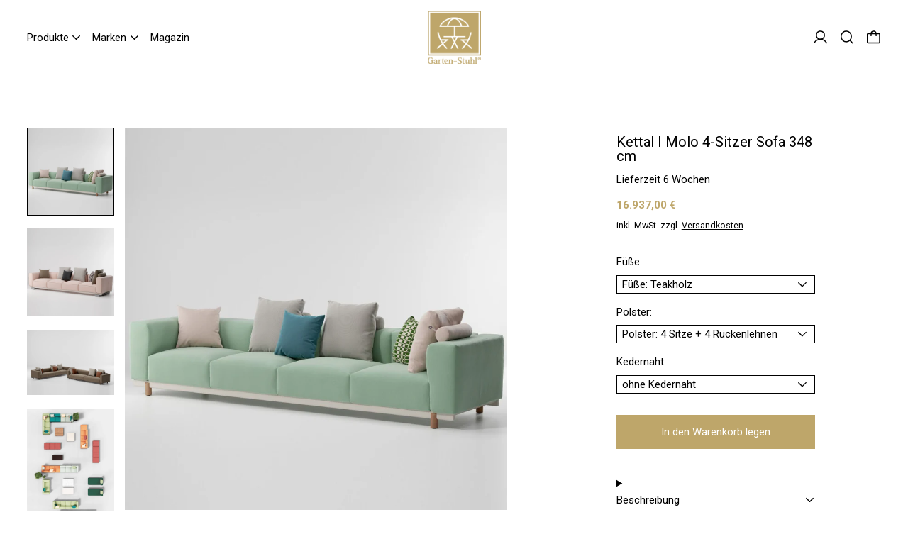

--- FILE ---
content_type: text/css
request_url: https://www.garten-stuhl.eu/cdn/shop/t/54/assets/modules-slideshow.bundle.css?v=77918795531471457561761184979
body_size: 479
content:
@keyframes splide-loading{0%{transform:rotate(0)}to{transform:rotate(1turn)}}.splide__track--draggable{-webkit-touch-callout:none;-webkit-user-select:none;user-select:none}.splide__track--fade>.splide__list>.splide__slide{margin:0!important;opacity:0;z-index:0}.splide__track--fade>.splide__list>.splide__slide.is-active{opacity:1;z-index:1}.splide--rtl{direction:rtl}.splide__track--ttb>.splide__list{display:block}.splide__container{box-sizing:border-box;position:relative}.splide__list{backface-visibility:hidden;display:flex;height:100%;margin:0!important;padding:0!important}.splide.is-initialized:not(.is-active) .splide__list{display:block}.splide__pagination{align-items:center;display:flex;flex-wrap:wrap;justify-content:center;margin:0;pointer-events:none}.splide__pagination li{display:inline-block;line-height:1;list-style-type:none;margin:0;pointer-events:auto}.splide:not(.is-overflow) .splide__pagination{display:none}.splide__progress__bar{width:0}.splide{position:relative;visibility:hidden}.splide.is-initialized,.splide.is-rendered{visibility:visible}.splide__slide{backface-visibility:hidden;box-sizing:border-box;flex-shrink:0;list-style-type:none!important;margin:0;position:relative}.splide__slide img{vertical-align:bottom}.splide__spinner{animation:splide-loading 1s linear infinite;border:2px solid #999;border-left-color:transparent;border-radius:50%;bottom:0;contain:strict;display:inline-block;height:20px;left:0;margin:auto;position:absolute;right:0;top:0;width:20px}.splide__sr{clip:rect(0 0 0 0);border:0;height:1px;margin:-1px;overflow:hidden;padding:0;position:absolute;width:1px}.splide__toggle.is-active .splide__toggle__play,.splide__toggle__pause{display:none}.splide__toggle.is-active .splide__toggle__pause{display:inline}.splide__track{overflow:hidden;position:relative;z-index:0}@media (min-width: 990px){.splide.splide--mobile-only .splide__list.lg\:grid,.splide.splide--mobile-only.is-initialized:not(.is-active) .splide__list.lg\:grid{display:grid}}.splide:not(.splide--thumbnails){display:grid;grid-template-columns:repeat(2,minmax(0,1fr))}@media (min-width: 990px){.splide.splide--mobile-only{display:block;grid-template-columns:none}}.splide__track{grid-column:span 2 / span 2;transition-property:max-height;transition-timing-function:cubic-bezier(.4,0,.2,1);transition-duration:.2s}.splide__arrows{order:9999;grid-column-end:-1;display:flex;align-items:center;justify-content:flex-end}@media (min-width: 768px){.splide--product--mobile-only,.splide__arrows--md-hidden{display:none}}@media (max-width: 989px){.splide--desktop-only .splide__pagination,.splide--desktop-only .splide__arrows{display:none}}.splide--mobile-only .splide__arrows{padding-right:1.25rem}@media (min-width: 990px){.splide--mobile-only .splide__arrows{display:none}}.splide__pagination{margin-left:-.25rem;align-items:center;justify-content:flex-start;padding-left:1.25rem}@media (min-width: 768px){.splide__pagination{padding-left:0}}.splide--slideshow-section .splide__pagination{padding-left:1.25rem}@media (min-width: 768px){.splide--slideshow-section .splide__pagination{padding-left:2.5rem}}.splide--mobile-only .splide__pagination{padding-left:1.25rem}.splide__pagination__page{margin:.25rem;display:block;height:.5rem;width:.5rem;border-radius:9999px;border-width:1px;border-color:rgb(var(--color-scheme-text) / .3);background-color:rgb(var(--color-scheme-text) / 0)}body:not(.show-slideshow-pagination) .splide__pagination__page{position:absolute;width:1px;height:1px;padding:0;margin:-1px;overflow:hidden;clip:rect(0,0,0,0);white-space:nowrap;border-width:0}.splide__pagination__page.is-active{border-color:rgb(var(--color-scheme-text) / .9);background-color:rgb(var(--color-scheme-text) / .9)}.splide--thumbnails .is-active a{border-radius:var(--media-border-radius);border-width:1px;border-color:currentColor}.thumbnails-rewind-top:after,.thumbnails-ffwd-bottom:after{margin-left:auto;margin-right:auto;display:block;height:3px;width:50%;border-radius:.125rem;background-color:rgb(var(--color-scheme-text) / .3);transition-property:color,background-color,border-color,text-decoration-color,fill,stroke;transition-timing-function:cubic-bezier(.4,0,.2,1);transition-duration:.7s;transition-timing-function:var(--timing-func-gentle);--tw-content:"";content:var(--tw-content)}.thumbnails-rewind-top:hover:after,.thumbnails-ffwd-bottom:hover:after{background-color:rgb(var(--color-scheme-text) / .6);transition-duration:.3s}body:not(.user-using-mouse) .thumbnails-rewind-top:after,body:not(.user-using-mouse) .thumbnails-ffwd-bottom:after{transition-duration:0s}body:not(.user-using-mouse) .thumbnails-rewind-top:focus:after,body:not(.user-using-mouse) .thumbnails-ffwd-bottom:focus:after{background-color:rgb(var(--color-scheme-accent) / .6);transition-duration:0s}.thumbnails-rewind-top:after{margin-top:3px}.thumbnails-ffwd-bottom:after{margin-bottom:3px}html.no-js .splide{visibility:visible}body:not(.user-using-mouse) .custom-focus--thumbnail{position:relative}body:not(.user-using-mouse) .custom-focus--thumbnail:focus:after{display:block;content:"";position:absolute;top:0;right:0;bottom:0;left:0;background:rgb(var(--color-scheme-accent) / .3);border:.125rem solid rgb(var(--color-scheme-accent))}
/*# sourceMappingURL=/cdn/shop/t/54/assets/modules-slideshow.bundle.css.map?v=77918795531471457561761184979 */


--- FILE ---
content_type: text/javascript
request_url: https://www.garten-stuhl.eu/cdn/shop/t/54/assets/cookies-banner.js?v=120368682061825152651761184961
body_size: -270
content:
document.addEventListener("alpine:init",()=>{Alpine.data("Theme_CookiesBanner",settings=>({ShopifyCustomerPrivacy:null,shown:!1,enabled:settings.enabled,sectionId:settings.sectionId,init(){Shopify.designMode?(window.theme.designMode.selected===this.sectionId&&(this.enabled===!0?setTimeout(()=>{this.shown=!0},200):setTimeout(()=>{this.shown=!1},200)),document.addEventListener("shopify:section:select",e=>{e.target.contains(this.$root)&&this.enabled&&(this.shown=!0)}),document.addEventListener("shopify:section:deselect",e=>{e.target.contains(this.$root)&&(this.shown=!1)})):Shopify.loadFeatures([{name:"consent-tracking-api",version:"0.1"}],error=>{if(error)throw error;this._setUp()})},_setUp(){this.ShopifyCustomerPrivacy=window.Shopify.customerPrivacy;const userCanBeTracked=this.ShopifyCustomerPrivacy.userCanBeTracked(),userTrackingConsent=this.ShopifyCustomerPrivacy.getTrackingConsent();!userCanBeTracked&&userTrackingConsent==="no_interaction"&&this.enabled&&(this.shown=!0)},accept(){this.ShopifyCustomerPrivacy.setTrackingConsent(!0,()=>this.shown=!1)},decline(){this.ShopifyCustomerPrivacy.setTrackingConsent(!1,()=>this.shown=!1)}}))});
//# sourceMappingURL=/cdn/shop/t/54/assets/cookies-banner.js.map?v=120368682061825152651761184961


--- FILE ---
content_type: text/javascript
request_url: https://www.garten-stuhl.eu/cdn/shop/t/54/assets/quantity-dropdown.js?v=91113584579977775031761184992
body_size: -439
content:
document.addEventListener("alpine:init",()=>{Alpine.data("QuantityDropdown",()=>({dropdownQuantity:"1",enableNumberInput:!1,init(){this.$watch("dropdownQuantity",value=>{value==="10+"&&(this.enableNumberInput=!0,this.$nextTick(()=>{const numberInputEl=this.$root.querySelector('[name="quantity"]');this.$focus.focus(numberInputEl),numberInputEl.select()}))})}}))});
//# sourceMappingURL=/cdn/shop/t/54/assets/quantity-dropdown.js.map?v=91113584579977775031761184992


--- FILE ---
content_type: text/javascript
request_url: https://www.garten-stuhl.eu/cdn/shop/t/54/assets/modals.js?v=126278160344746360431761184976
body_size: -194
content:
document.addEventListener("alpine:init",()=>{Alpine.store("modals",{leftDrawer:{open:!1,contents:""},rightDrawer:{open:!1,contents:""},modal:{open:!1,contents:""},promo:{open:!1,contents:""},popup:{open:!1,contents:""},modals:{},register(name,slotName){this.modals[name]=slotName},open(name){if(this.modals[name]){const slotName=this.modals[name];if(this[slotName].contents===name&&this[slotName].open===!0)return;document.body.dispatchEvent(new CustomEvent(`${name}-will-open`,{bubbles:!0})),document.body.dispatchEvent(new CustomEvent(`${slotName.replace("Drawer","-drawer")}-will-open`,{bubbles:!0})),this[slotName].contents=name,this[slotName].open=!0,document.body.dispatchEvent(new CustomEvent(`${name}-is-open`,{bubbles:!0})),document.body.dispatchEvent(new CustomEvent(`${slotName.replace("Drawer","-drawer")}-is-open`,{bubbles:!0}))}},close(nameOrSlotName){let name,slotName;this.modals[nameOrSlotName]?(name=nameOrSlotName,slotName=this.modals[nameOrSlotName]):(name=this[nameOrSlotName].contents,slotName=nameOrSlotName),!(this[slotName].contents!==name||this[slotName].open!==!0)&&(document.body.dispatchEvent(new CustomEvent(`${name.replace("Popup","-popup")}-will-close`,{bubbles:!0})),document.body.dispatchEvent(new CustomEvent(`${slotName}-will-close`,{bubbles:!0})),this[slotName].open=!1,setTimeout(()=>{this[slotName].contents=""},601),document.body.dispatchEvent(new CustomEvent(`${name.replace("Popup","-popup")}-is-closed`,{bubbles:!0})),document.body.dispatchEvent(new CustomEvent(`${slotName}-is-closed`,{bubbles:!0})))}})});
//# sourceMappingURL=/cdn/shop/t/54/assets/modals.js.map?v=126278160344746360431761184976


--- FILE ---
content_type: text/javascript
request_url: https://www.garten-stuhl.eu/cdn/shop/t/54/assets/cart-count.js?v=131862079526105872261761184954
body_size: -509
content:
document.addEventListener("alpine:init",()=>{Alpine.store("cart_count",{count:window.theme&&window.theme.cartItemCount||0,init(){window.addEventListener("cascade:modalcart:afteradditem",e=>{this._setFromFetchedSection(e.detail.response)}),window.addEventListener("cascade:modalcart:cartqtychange",e=>{this._setFromFetchedSection(e.detail.response)})},_setFromFetchedSection(data){const countSectionHTML=data.sections["cart-item-count"];this.count=parseInt(parseDOMFromString(countSectionHTML).firstElementChild.innerText.trim(),10)},countWithText(){let string=theme.strings.itemCountOther;return this.count===1&&(string=theme.strings.itemCountOne),string.replace("{{ count }}",this.count)}})});
//# sourceMappingURL=/cdn/shop/t/54/assets/cart-count.js.map?v=131862079526105872261761184954


--- FILE ---
content_type: text/javascript
request_url: https://www.garten-stuhl.eu/cdn/shop/t/54/assets/nav-store.js?v=145849530953554045141761184982
body_size: -668
content:
document.addEventListener('alpine:init', () => {
  Alpine.store('nav', {
    currentIndex: 1,
  });
});
